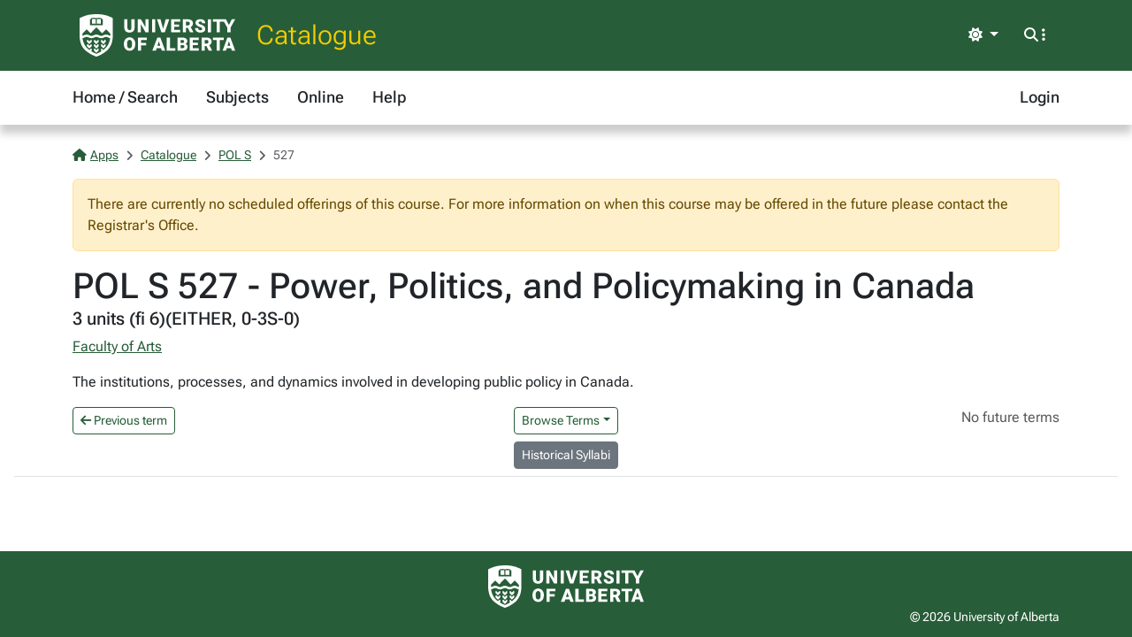

--- FILE ---
content_type: text/html; charset=utf-8
request_url: https://apps.ualberta.ca/catalogue/course/pol_s/527
body_size: 4118
content:
<!DOCTYPE html>
<html lang="en" style="max-width: 100%;overflow-x: hidden;">
<head>
    <meta charset="utf-8">
<meta name="viewport" content="width=device-width, initial-scale=1, shrink-to-fit=no">
<link rel="preconnect" href="https://cdn.ualberta.ca">
<link rel="preconnect" href="https://cdn.jsdelivr.net">

<link href="https://cdn.ualberta.ca/diversity/5.3.6.0/img/favicon.svg" rel="icon" />
<link href="https://cdn.ualberta.ca/diversity/5.3.6.0/img/favicon-32x32.png" rel="icon" sizes="32x32" type="image/png" />
<link href="https://cdn.ualberta.ca/diversity/5.3.6.0/img/favicon-16x16.png" rel="icon" sizes="16x16" type="image/png" />
<meta name="robots" content="noarchive">

<link media="all" rel="stylesheet" type="text/css" href="https://cdn.ualberta.ca/diversity/5.3.6.0/css/diversity.css">
<link rel="preload" href="https://cdn.ualberta.ca/diversity/5.3.6.0/fonts/roboto-flex.woff2" as="font" crossorigin="anonymous">
<link rel="preload" href="https://cdn.ualberta.ca/diversity/5.3.6.0/fonts/icons/fa-solid-900.woff2" as="font" crossorigin="anonymous">
<link rel="preload" href="https://cdn.ualberta.ca/diversity/5.3.6.0/img/UA_Logo_WHT_RGB.svg" as="image" type="image/svg+xml">

<script type="text/javascript" src="https://cdn.ualberta.ca/diversity/5.3.6.0/js/theme-switcher.min.js"></script>
<script src="https://cdn.ualberta.ca/diversity/5.3.6.0/js/diversity.js"></script>


<link rel="apple-touch-icon" sizes="180x180" href="/apple-touch-icon.png">
<link rel="manifest" href="/site.webmanifest">
<link rel="mask-icon" href="/safari-pinned-tab.svg" color="#275D38">
<meta name="msapplication-TileColor" content="#F2CD00">
<meta name="theme-color" content="#ffffff">

    
<title>POL S 527 - Power, Politics, and Policymaking in Canada - Catalogue@UAlberta.ca</title>
<meta name="description" content="University of Alberta: Catalogue@UAlberta.ca">


    
        <meta name="ua__cat_faculty" content="Faculty of Arts">
        <meta name="ua__cat_subject" content="POL S">
        <meta name="ua__cat_catalog" content="527">
        <meta name="ua__cat_course" content="POL S 527">
        <meta name="ua__cat_coursetitle" content="Power, Politics, and Policymaking in Canada">
        <meta name="ua__cat_credits" content="3.00">
        <meta name="ua__cat_career" content="GRAD">
        <meta name="ua__cat_term" content=""/>
        <meta name="ua__cat_sections" content="0" />
        <meta name="ua__cat_sections_online" content="0" />

</head>
<body>
    <header class="dv-header navbar-expand-lg">
    <div class="dv-blade">
    <div class="container">
        <button id="mainNavCollapse" class="navbar-toggler" title="Menu" data-bs-toggle="collapse"
                data-bs-target="#navbar-toggle" aria-controls="navbar-toggle" aria-expanded="false"
                aria-label="Toggle navigation">
            <span class="fas fa-bars"></span>
        </button>
        <a href="https://www.ualberta.ca/" class="dv-ua-logo d-inline-block" aria-label="University of Alberta Home Page"></a>
            <a class="navbar-brand dv-blade-title" href="/catalogue">Catalogue</a>
        <div class="ms-auto dv-blade-buttons w-auto dropdown" id="dv-theme-switcher">
            <button class="btn dropdown-toggle align-items-center" type="button" aria-expanded="false" data-bs-toggle="dropdown" data-bs-display="static" aria-label="Toggle theme">
                <span id="dv-theme-switcher-icon" class="fas fa-sun"></span>
                <span id="dv-theme-switcher-text" class="sr-only">Theme</span>
            </button>
            <ul class="dropdown-menu dropdown-menu-end">
                <li>
                    <button type="button" class="dropdown-item d-flex align-items-center gap-2 active" data-dv-theme-value="light" aria-pressed="true">
                        <span class="fas fa-sun dv-theme-switcher-icon"></span>
                        <span class="dv-theme-label">Light</span>
                    </button>
                </li>
                <li>
                    <button type="button" class="dropdown-item d-flex align-items-center gap-2" data-dv-theme-value="dark" aria-pressed="false">
                        <span class="fas fa-moon dv-theme-switcher-icon"></span>
                        <span class="dv-theme-label">Dark</span>
                    </button>
                </li>
                <li>
                    <button type="button" class="dropdown-item d-flex align-items-center gap-2" data-dv-theme-value="auto" aria-pressed="false">
                        <span class="fas fa-circle-half-stroke dv-theme-switcher-icon"></span>
                        <span class="dv-theme-label">Auto (System)</span>
                    </button>
                </li>
            </ul>
        </div>
        <div class="dv-blade-buttons dropdown">
            <button class="btn nav-search-button" id="navSearchButton" title="Search and More" data-bs-toggle="dropdown" data-bs-auto-close="false"
                    data-bs-target="#megaNav" data-bs-offset="-2048,21">
                <span class="fas fa-magnifying-glass show-hidden"></span>
                <span class="fas fa-ellipsis-vertical show-hidden"></span>
                <span class="fas fa-xmark show-shown"></span>
            </button>
            <div class="dropdown-menu mega-nav" aria-labelledby="navSearchButton" id="megaNav">
                <div class="container">
                    <form class="mb-4" target="_blank" action="https://www.ualberta.ca/search/index.html" method="get" id="search-blade-form" data-dv-disable-submit-no>
                        <div class="dv-giant-search">
                            <input id="search-blade-query" placeholder="What are you looking for?" aria-label="Search box" autocapitalize="none"
                                   autocomplete="off" spellcheck="false" class="fw-lighter">
                            <button type="submit" class="dv-giant-search-btn-inline fas fa-magnifying-glass" aria-label="Search"></button>
                        </div>
                        <div class="search-options">
                            <span class="text-uppercase fw-bold me-3">Search Within</span>
                            <div class="form-check form-check-inline">
                                <input checked="checked" class="form-check-input search-blade-type search-blade-type" data-search-type="Main" id="ualbertaSearch" name="searchtype" type="radio">
                                <label class="form-check-label" for="ualbertaSearch">ualberta.ca</label>
                            </div>
                            <div class="form-check form-check-inline">
                                <input class="form-check-input search-blade-type search-blade-type" data-search-type="People" id="peopleSearch" name="searchtype" type="radio">
                                <label class="form-check-label" for="peopleSearch">People</label>
                            </div>
                            <div class="form-check form-check-inline">
                                <input class="form-check-input search-blade-type search-blade-type" data-search-type="Programs" id="programsSearch" name="searchtype" type="radio">
                                <label class="form-check-label" for="programsSearch">Programs</label>
                            </div>
                            <div class="form-check form-check-inline">
                                <input class="form-check-input search-blade-type search-blade-type" data-search-type="Services" id="servicesSearch" name="searchtype" type="radio">
                                <label class="form-check-label" for="servicesSearch">Services</label>
                            </div>
                        </div>
                    </form>
                    <script nonce="bk41N3pYS3VWN3RiaTV2dGJJUStFWi9WYk5nZ0U5ZGlvSmZiUnhmNUd4bz0">
                        dv.on("#search-blade-form", "submit", e => {
                            const query = dv.$("#search-blade-query").value;
                            const type = dv.$(".search-blade-type:checked").dataset.searchType;

                            e.target.action = `https://www.ualberta.ca/search/index.html#q=${query}&t=${type}`;
                        });
                    </script>
                    <div class="row">
                        <div class="col-12 col-sm-6 col-lg mega-nav-section">
                            <div class="text-uppercase dv-quick-link-title">Quick Links</div>
                            <ul class="list-unstyled dv-quick-links">
                                <li><a href="https://apps.ualberta.ca/">Email &amp; Apps</a></li>
                                <li><a href="https://www.beartracks.ualberta.ca/">Bear Tracks</a></li>
                                <li><a href="https://canvas.ualberta.ca/">Canvas</a></li>
                                <li><a href="https://apps.ualberta.ca/directory">Find a Person</a></li>
                                <li><a href="https://www.ualberta.ca/maps.html">Maps</a></li>
                                <li><a href="https://www.library.ualberta.ca/">Library</a></li>
                            </ul>
                        </div>
                        <div class="col-12 col-sm-6 col-lg mega-nav-section">
                            <div class="text-uppercase dv-quick-link-title">News + Events</div>
                            <ul class="list-unstyled dv-quick-links">
                                <li><a href="https://www.ualberta.ca/folio/index.html">Folio</a></li>
                                <li><a href="https://www.ualberta.ca/the-quad/index.html">The Quad</a></li>
                                <li><a href="https://www.ualberta.ca/newtrail/index.html">New Trail</a></li>
                                <li><a href="https://www.ualberta.ca/youalberta/index.html">YouAlberta</a></li>
                                <li><a href="https://www.ualberta.ca/events/index.html">Events</a></li>
                            </ul>
                        </div>
                        <div class="col-12 col-sm-6 col-lg mega-nav-section">
                            <ul class="list-unstyled dv-quick-links">
                                <li><a href="https://www.ualberta.ca/admissions-programs/index.html">Prospective Students</a></li>
                                <li><a href="https://www.ualberta.ca/current-students/index.html">Current Students</a></li>
                                <li><a href="https://www.ualberta.ca/faculty-and-staff/index.html">Faculty + Staff</a></li>
                                <li><a href="https://www.ualberta.ca/alumni/index.html">Alumni + Friends</a></li>
                            </ul>
                            <ul class="list-unstyled dv-quick-links">
                                <li><a href="https://www.ualberta.ca/giving/index.html">Give to the U of A</a></li>
                                <li><a href="https://www.ualberta.ca/en/careers.html">Careers</a></li>
                            </ul>
                        </div>
                        <div class="col-12 col-sm-6 col-lg mega-nav-section">
                            <ul class="list-unstyled dv-quick-links">
                                <li><a href="https://www.ualberta.ca/indigenous/index.html">Indigenous Initiatives</a></li>
                                <li><a href="https://www.ualberta.ca/en/access-community-belonging/index.html">Access, Community + Belonging</a></li>
                                <li><a href="https://www.ualberta.ca/en/campus-life/supports-available-during-a-crisis.html">Support During a Crisis</a></li>
                            </ul>
                        </div>
                    </div>
                </div>
            </div>
        </div>
    </div>
</div>

    
<nav id="navbar-toggle" class="dv-header-menu navbar-collapse hidden-collapse">
    <div class="container">
        <ul class="navbar-nav">
                    

    <li class="nav-item ">
        <a class="nav-link" href="/catalogue">
            Home / Search
        </a>
    </li>

                    

    <li class="nav-item ">
        <a class="nav-link" href="/catalogue/course">
            Subjects
        </a>
    </li>

                    

    <li class="nav-item ">
        <a class="nav-link" href="/catalogue/online">
            Online
        </a>
    </li>

                    

    <li class="nav-item ">
        <a class="nav-link" href="/catalogue/help">
            Help
        </a>
    </li>

                

    <li class="nav-item ms-lg-auto">
        <a class="nav-link" href="/saml2/login">
            Login
        </a>
    </li>

        </ul>
    </div>
</nav>
</header>

    
    <div class="content container-fluid px-3">
        

<style type="text/css" nonce="bk41N3pYS3VWN3RiaTV2dGJJUStFWi9WYk5nZ0U5ZGlvSmZiUnhmNUd4bz0">
    .flash-alert p:last-child {
        margin-bottom: 0;
    }
</style>



        


<style nonce="bk41N3pYS3VWN3RiaTV2dGJJUStFWi9WYk5nZ0U5ZGlvSmZiUnhmNUd4bz0">
    #content-nav .nav-link.active {
        /* --bs-ua-gold is in diversity.css */
        border-bottom-color: var(--bs-ua-gold);
    }

    #content-nav .nav-link {
        color: inherit;
        border-bottom: 2px solid transparent;
    }

    .fw-medium {
        font-weight: 500;
    }

    .table-card {
        table-layout: fixed;
    }

    .table:last-child {
        margin-bottom: 0;
    }

    .table.table-card tbody tr:last-child td:last-child {
        padding-bottom: 0;
    }
    .table-card th:nth-child(1){
        width:150px;
    }
    .table-card th:nth-child(2){
        width:100px;
    }
    .table-card th:nth-child(4){
        width:20%;
    }

    @media (max-width:768px) {
        .table-card {
            --tc-bg-odd: white;
            --tc-bg-even: var(--bs-table-striped-bg);
            --tc-cell-padding: 0.25rem 0.5rem;
            --tc-row-spacing: 1rem;
        }

            .table-card thead {
                display: none;
            }

            .table-card tr {
                display: table;
                width: 100%;
                margin-right:0.5rem;
            }
            .table-card tr:nth-child(2n-1){
                --bs-table-bg: var(--tc-bg-even);
            }
            .table-card tr:nth-child(2n){
                --bs-table-bg: var(--tc-bg-odd);
            }

                .table-card tr:not(:last-child) {
                    margin-bottom: var(--tc-row-spacing);
                    border-bottom: 3px dotted black;
                    border-color: inherit;
                }

            .table-card td {
                display: table-row;
                border-bottom: none;
                background-color:transparent;
            }

                .table-card td:before {
                    content: attr(data-card-title) ":";
                    font-weight: bold;
                    display: table-cell;
                    padding: var(--tc-cell-padding);
                }

            .table-card td:last-child {
                padding-bottom: var(--tc-row-spacing);
            }
    }
    .term-dropdown-menu.show {
        max-height: 400px;
        overflow-y: auto;
    }
</style>

        <div class="border-bottom mb-3">
            <div class="container">
                
<nav aria-label="breadcrumb">
    <ol class = "breadcrumb">
            <li class = "breadcrumb-item active">                
                    <a href="/"><span class="fas fa-house me-1"></span>Apps</a>
            </li>
            <li class = "breadcrumb-item active">                
                    <a href="/catalogue">Catalogue</a>
            </li>
            <li class = "breadcrumb-item active">                
                    <a href="/catalogue/course/pol_s">POL S</a>
            </li>
            <li class = "breadcrumb-item active">                
527            </li>
    </ol>
</nav>

                

<style type="text/css" nonce="bk41N3pYS3VWN3RiaTV2dGJJUStFWi9WYk5nZ0U5ZGlvSmZiUnhmNUd4bz0">
    .flash-alert p:last-child {
        margin-bottom: 0;
    }
</style>



                    <div class="alert alert-warning" role="alert">
                        There are currently no scheduled offerings of this course. For more information on when this course may be offered in the future please contact the Registrar's Office.
                    </div>
                <h1 class="m-0">POL S 527 - Power, Politics, and Policymaking in Canada</h1>
                <h5 class="mt-0">3 units (fi 6)(EITHER, 0-3S-0)</h5>
                    <p><a href="/catalogue/faculty/ar">Faculty of Arts</a></p>
                    <p>
                        The institutions, processes, and dynamics involved in developing public policy in Canada.
                    </p>

                <div class="row">
                    <div class="col">
                            <a class="btn btn-nav btn-sm" href="/catalogue/archive/course/pol_s/527/1930">
                                <i class="fas fa-arrow-left"></i> Previous term
                            </a>
                    </div>
                    <div class="col d-flex justify-content-center">
                            <button class="btn btn-nav btn-sm dropdown-toggle" type="button" data-bs-toggle="dropdown" aria-expanded="false">Browse Terms</button>
                            <ul class="dropdown-menu term-dropdown-menu">
                                        <a class="dropdown-item " href="/catalogue/archive/course/pol_s/527/1930">Fall Term 2025</a>
                                        <a class="dropdown-item " href="/catalogue/archive/course/pol_s/527/1890">Fall Term 2024</a>
                                        <a class="dropdown-item " href="/catalogue/archive/course/pol_s/527/1850">Fall Term 2023</a>
                                        <a class="dropdown-item " href="/catalogue/archive/course/pol_s/527/1810">Fall Term 2022</a>
                                        <a class="dropdown-item " href="/catalogue/archive/course/pol_s/527/1770">Fall Term 2021</a>
                                        <a class="dropdown-item " href="/catalogue/archive/course/pol_s/527/1730">Fall Term 2020</a>
                                        <a class="dropdown-item " href="/catalogue/archive/course/pol_s/527/610">Fall Term 1992</a>
                                        <a class="dropdown-item " href="/catalogue/archive/course/pol_s/527/570">Fall Term 1991</a>
                                        <a class="dropdown-item " href="/catalogue/archive/course/pol_s/527/490">Fall Term 1989</a>
                                        <a class="dropdown-item " href="/catalogue/archive/course/pol_s/527/450">Fall Term 1988</a>
                                        <a class="dropdown-item " href="/catalogue/archive/course/pol_s/527/410">Fall Term 1987</a>
                                        <a class="dropdown-item " href="/catalogue/archive/course/pol_s/527/170">Fall Term 1981</a>
                            </ul>
                    </div>
                    <div class="col">
                            <span class="text-body-secondary float-end">
                                No future terms
                            </span>
                    </div>
                </div>
                    <div class="d-flex justify-content-center my-2">
                            <a class="btn btn-action btn-sm" href="/catalogue/syllabus/historical/pol_s/527">
                                Historical Syllabi
                            </a>
                    </div>
                <div class="row m-0">
                    <div id="content-nav" class="nav flex-nowrap" style="overflow-x: auto; -webkit-overflow-scrolling: touch;">
                    </div>
                </div>
            </div>
        </div>
        <div class="container">

        </div>


    </div>

    <footer class="bg-ua-green py-3 lh-1">
    <div class="container text-center">
        <a href="https://www.ualberta.ca/" class="d-inline-block dv-ua-logo m-0 mb-3 mb-lg-0"><span class="visually-hidden">University of Alberta logo</span></a>
        <div class="d-flex flex-column flex-md-row gap-3 justify-content-between text-white">
            <small class="ms-auto">&copy; 2026 University of Alberta</small>
        </div>
    </div>
</footer>
    <script src="https://cdn.jsdelivr.net/npm/bootstrap@5.3.6/dist/js/bootstrap.bundle.min.js" integrity="sha256-y3ibfOyBqlgBd+GzwFYQEVOZdNJD06HeDXihongBXKs=" crossorigin="anonymous"></script>

    
</body>
</html>
